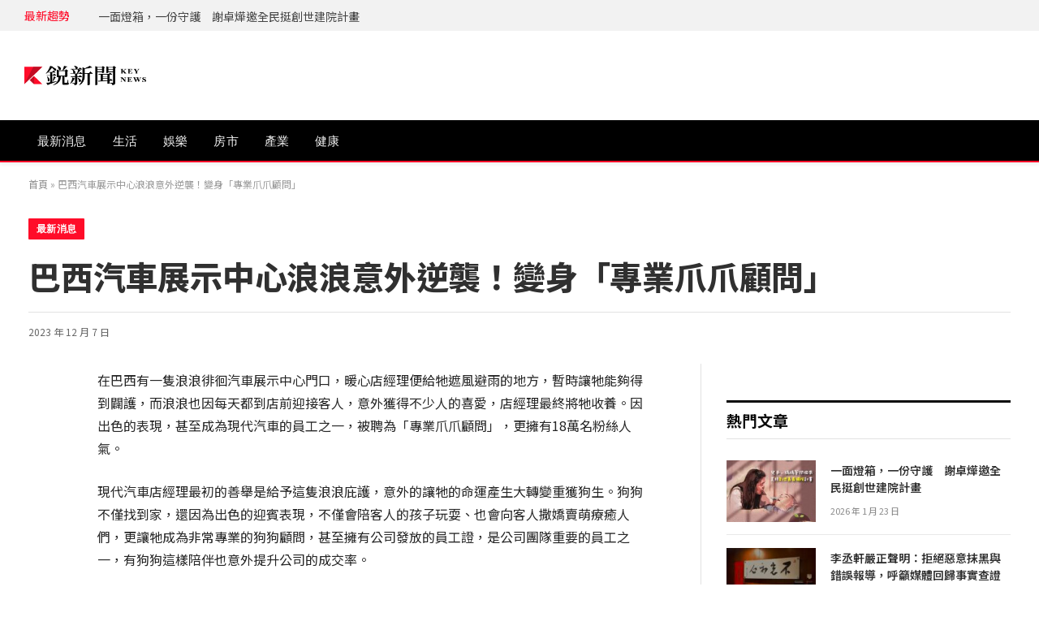

--- FILE ---
content_type: text/html; charset=UTF-8
request_url: https://keynews.me/news/hyundai231207/
body_size: 13858
content:

<!DOCTYPE html>
<html lang="zh-TW" class="s-light site-s-light">

<head>

	<meta charset="UTF-8" />
	<meta name="viewport" content="width=device-width, initial-scale=1" />
	<meta name='robots' content='index, follow, max-image-preview:large, max-snippet:-1, max-video-preview:-1' />

	<!-- This site is optimized with the Yoast SEO plugin v22.3 - https://yoast.com/wordpress/plugins/seo/ -->
	<title>巴西汽車展示中心浪浪意外逆襲！變身「專業爪爪顧問」 - 鋭新聞 KeyNews</title><link rel="preload" as="font" href="https://keynews.me/wp-content/themes/smart-mag/css/icons/fonts/ts-icons.woff2?v2.4" type="font/woff2" crossorigin="anonymous" />
	<meta name="description" content="在巴西有一隻浪浪徘徊汽車展示中心門口，暖心店經理便給牠遮風避雨的地方，暫時讓牠能夠得到闢護，而浪浪也因每天都到店前迎接客人，意外獲得不少人的喜愛，店經理最終將牠收養。因出色的表現，甚至成為現代汽車的員工之一，被聘為「專業爪爪顧問」，更擁有18萬名粉絲人氣。" />
	<link rel="canonical" href="https://keynews.me/news/hyundai231207/" />
	<meta property="og:locale" content="zh_TW" />
	<meta property="og:type" content="article" />
	<meta property="og:title" content="巴西汽車展示中心浪浪意外逆襲！變身「專業爪爪顧問」 - 鋭新聞 KeyNews" />
	<meta property="og:description" content="在巴西有一隻浪浪徘徊汽車展示中心門口，暖心店經理便給牠遮風避雨的地方，暫時讓牠能夠得到闢護，而浪浪也因每天都到店前迎接客人，意外獲得不少人的喜愛，店經理最終將牠收養。因出色的表現，甚至成為現代汽車的員工之一，被聘為「專業爪爪顧問」，更擁有18萬名粉絲人氣。" />
	<meta property="og:url" content="https://keynews.me/news/hyundai231207/" />
	<meta property="og:site_name" content="鋭新聞 KeyNews" />
	<meta property="article:published_time" content="2023-12-07T14:14:36+00:00" />
	<meta property="article:modified_time" content="2023-12-07T14:14:37+00:00" />
	<meta property="og:image" content="https://keynews.me/wp-content/uploads/2023/12/1207_工作區域-1.jpg" />
	<meta property="og:image:width" content="1754" />
	<meta property="og:image:height" content="1240" />
	<meta property="og:image:type" content="image/jpeg" />
	<meta name="author" content="Lyly.C" />
	<meta name="twitter:card" content="summary_large_image" />
	<meta name="twitter:label1" content="作者:" />
	<meta name="twitter:data1" content="Lyly.C" />
	<meta name="twitter:label2" content="預估閱讀時間" />
	<meta name="twitter:data2" content="1 分鐘" />
	<script type="application/ld+json" class="yoast-schema-graph">{"@context":"https://schema.org","@graph":[{"@type":"WebPage","@id":"https://keynews.me/news/hyundai231207/","url":"https://keynews.me/news/hyundai231207/","name":"巴西汽車展示中心浪浪意外逆襲！變身「專業爪爪顧問」 - 鋭新聞 KeyNews","isPartOf":{"@id":"https://keynews.me/#website"},"primaryImageOfPage":{"@id":"https://keynews.me/news/hyundai231207/#primaryimage"},"image":{"@id":"https://keynews.me/news/hyundai231207/#primaryimage"},"thumbnailUrl":"https://keynews.me/wp-content/uploads/2023/12/1207_工作區域-1.jpg","datePublished":"2023-12-07T14:14:36+00:00","dateModified":"2023-12-07T14:14:37+00:00","author":{"@id":"https://keynews.me/#/schema/person/39e908dd2645ec29f08a25ade528a9a1"},"description":"在巴西有一隻浪浪徘徊汽車展示中心門口，暖心店經理便給牠遮風避雨的地方，暫時讓牠能夠得到闢護，而浪浪也因每天都到店前迎接客人，意外獲得不少人的喜愛，店經理最終將牠收養。因出色的表現，甚至成為現代汽車的員工之一，被聘為「專業爪爪顧問」，更擁有18萬名粉絲人氣。","breadcrumb":{"@id":"https://keynews.me/news/hyundai231207/#breadcrumb"},"inLanguage":"zh-TW","potentialAction":[{"@type":"ReadAction","target":["https://keynews.me/news/hyundai231207/"]}]},{"@type":"ImageObject","inLanguage":"zh-TW","@id":"https://keynews.me/news/hyundai231207/#primaryimage","url":"https://keynews.me/wp-content/uploads/2023/12/1207_工作區域-1.jpg","contentUrl":"https://keynews.me/wp-content/uploads/2023/12/1207_工作區域-1.jpg","width":1754,"height":1240,"caption":"巴西汽車展示中心流浪狗得暖心店經理庇護，翻轉狗生並擁有18萬粉絲。（圖／翻攝ig @tucson_prime）"},{"@type":"BreadcrumbList","@id":"https://keynews.me/news/hyundai231207/#breadcrumb","itemListElement":[{"@type":"ListItem","position":1,"name":"首頁","item":"https://keynews.me/"},{"@type":"ListItem","position":2,"name":"巴西汽車展示中心浪浪意外逆襲！變身「專業爪爪顧問」"}]},{"@type":"WebSite","@id":"https://keynews.me/#website","url":"https://keynews.me/","name":"鋭新聞 KeyNews","description":"探索生活、產業、娛樂的最新趨勢，啓發你的每一天！","potentialAction":[{"@type":"SearchAction","target":{"@type":"EntryPoint","urlTemplate":"https://keynews.me/?s={search_term_string}"},"query-input":"required name=search_term_string"}],"inLanguage":"zh-TW"},{"@type":"Person","@id":"https://keynews.me/#/schema/person/39e908dd2645ec29f08a25ade528a9a1","name":"Lyly.C","image":{"@type":"ImageObject","inLanguage":"zh-TW","@id":"https://keynews.me/#/schema/person/image/","url":"https://secure.gravatar.com/avatar/80f5029c7cf0c7edfd96094777fb7011545ebc8c9b1ddbe7d369c02f70be3586?s=96&d=mm&r=g","contentUrl":"https://secure.gravatar.com/avatar/80f5029c7cf0c7edfd96094777fb7011545ebc8c9b1ddbe7d369c02f70be3586?s=96&d=mm&r=g","caption":"Lyly.C"},"url":"https://keynews.me/author/keynews/"}]}</script>
	<!-- / Yoast SEO plugin. -->


<link rel='dns-prefetch' href='//fonts.googleapis.com' />
<link rel="alternate" type="application/rss+xml" title="訂閱《鋭新聞 KeyNews》&raquo; 資訊提供" href="https://keynews.me/feed/" />
<link rel="alternate" title="oEmbed (JSON)" type="application/json+oembed" href="https://keynews.me/wp-json/oembed/1.0/embed?url=https%3A%2F%2Fkeynews.me%2Fnews%2Fhyundai231207%2F" />
<link rel="alternate" title="oEmbed (XML)" type="text/xml+oembed" href="https://keynews.me/wp-json/oembed/1.0/embed?url=https%3A%2F%2Fkeynews.me%2Fnews%2Fhyundai231207%2F&#038;format=xml" />
<style id='wp-img-auto-sizes-contain-inline-css' type='text/css'>
img:is([sizes=auto i],[sizes^="auto," i]){contain-intrinsic-size:3000px 1500px}
/*# sourceURL=wp-img-auto-sizes-contain-inline-css */
</style>
<link rel='stylesheet' id='wp-block-library-css' href='https://keynews.me/wp-includes/css/dist/block-library/style.min.css?ver=6.9' type='text/css' media='all' />
<style id='wp-block-paragraph-inline-css' type='text/css'>
.is-small-text{font-size:.875em}.is-regular-text{font-size:1em}.is-large-text{font-size:2.25em}.is-larger-text{font-size:3em}.has-drop-cap:not(:focus):first-letter{float:left;font-size:8.4em;font-style:normal;font-weight:100;line-height:.68;margin:.05em .1em 0 0;text-transform:uppercase}body.rtl .has-drop-cap:not(:focus):first-letter{float:none;margin-left:.1em}p.has-drop-cap.has-background{overflow:hidden}:root :where(p.has-background){padding:1.25em 2.375em}:where(p.has-text-color:not(.has-link-color)) a{color:inherit}p.has-text-align-left[style*="writing-mode:vertical-lr"],p.has-text-align-right[style*="writing-mode:vertical-rl"]{rotate:180deg}
/*# sourceURL=https://keynews.me/wp-includes/blocks/paragraph/style.min.css */
</style>
<style id='global-styles-inline-css' type='text/css'>
:root{--wp--preset--aspect-ratio--square: 1;--wp--preset--aspect-ratio--4-3: 4/3;--wp--preset--aspect-ratio--3-4: 3/4;--wp--preset--aspect-ratio--3-2: 3/2;--wp--preset--aspect-ratio--2-3: 2/3;--wp--preset--aspect-ratio--16-9: 16/9;--wp--preset--aspect-ratio--9-16: 9/16;--wp--preset--color--black: #000000;--wp--preset--color--cyan-bluish-gray: #abb8c3;--wp--preset--color--white: #ffffff;--wp--preset--color--pale-pink: #f78da7;--wp--preset--color--vivid-red: #cf2e2e;--wp--preset--color--luminous-vivid-orange: #ff6900;--wp--preset--color--luminous-vivid-amber: #fcb900;--wp--preset--color--light-green-cyan: #7bdcb5;--wp--preset--color--vivid-green-cyan: #00d084;--wp--preset--color--pale-cyan-blue: #8ed1fc;--wp--preset--color--vivid-cyan-blue: #0693e3;--wp--preset--color--vivid-purple: #9b51e0;--wp--preset--gradient--vivid-cyan-blue-to-vivid-purple: linear-gradient(135deg,rgb(6,147,227) 0%,rgb(155,81,224) 100%);--wp--preset--gradient--light-green-cyan-to-vivid-green-cyan: linear-gradient(135deg,rgb(122,220,180) 0%,rgb(0,208,130) 100%);--wp--preset--gradient--luminous-vivid-amber-to-luminous-vivid-orange: linear-gradient(135deg,rgb(252,185,0) 0%,rgb(255,105,0) 100%);--wp--preset--gradient--luminous-vivid-orange-to-vivid-red: linear-gradient(135deg,rgb(255,105,0) 0%,rgb(207,46,46) 100%);--wp--preset--gradient--very-light-gray-to-cyan-bluish-gray: linear-gradient(135deg,rgb(238,238,238) 0%,rgb(169,184,195) 100%);--wp--preset--gradient--cool-to-warm-spectrum: linear-gradient(135deg,rgb(74,234,220) 0%,rgb(151,120,209) 20%,rgb(207,42,186) 40%,rgb(238,44,130) 60%,rgb(251,105,98) 80%,rgb(254,248,76) 100%);--wp--preset--gradient--blush-light-purple: linear-gradient(135deg,rgb(255,206,236) 0%,rgb(152,150,240) 100%);--wp--preset--gradient--blush-bordeaux: linear-gradient(135deg,rgb(254,205,165) 0%,rgb(254,45,45) 50%,rgb(107,0,62) 100%);--wp--preset--gradient--luminous-dusk: linear-gradient(135deg,rgb(255,203,112) 0%,rgb(199,81,192) 50%,rgb(65,88,208) 100%);--wp--preset--gradient--pale-ocean: linear-gradient(135deg,rgb(255,245,203) 0%,rgb(182,227,212) 50%,rgb(51,167,181) 100%);--wp--preset--gradient--electric-grass: linear-gradient(135deg,rgb(202,248,128) 0%,rgb(113,206,126) 100%);--wp--preset--gradient--midnight: linear-gradient(135deg,rgb(2,3,129) 0%,rgb(40,116,252) 100%);--wp--preset--font-size--small: 13px;--wp--preset--font-size--medium: 20px;--wp--preset--font-size--large: 36px;--wp--preset--font-size--x-large: 42px;--wp--preset--spacing--20: 0.44rem;--wp--preset--spacing--30: 0.67rem;--wp--preset--spacing--40: 1rem;--wp--preset--spacing--50: 1.5rem;--wp--preset--spacing--60: 2.25rem;--wp--preset--spacing--70: 3.38rem;--wp--preset--spacing--80: 5.06rem;--wp--preset--shadow--natural: 6px 6px 9px rgba(0, 0, 0, 0.2);--wp--preset--shadow--deep: 12px 12px 50px rgba(0, 0, 0, 0.4);--wp--preset--shadow--sharp: 6px 6px 0px rgba(0, 0, 0, 0.2);--wp--preset--shadow--outlined: 6px 6px 0px -3px rgb(255, 255, 255), 6px 6px rgb(0, 0, 0);--wp--preset--shadow--crisp: 6px 6px 0px rgb(0, 0, 0);}:where(.is-layout-flex){gap: 0.5em;}:where(.is-layout-grid){gap: 0.5em;}body .is-layout-flex{display: flex;}.is-layout-flex{flex-wrap: wrap;align-items: center;}.is-layout-flex > :is(*, div){margin: 0;}body .is-layout-grid{display: grid;}.is-layout-grid > :is(*, div){margin: 0;}:where(.wp-block-columns.is-layout-flex){gap: 2em;}:where(.wp-block-columns.is-layout-grid){gap: 2em;}:where(.wp-block-post-template.is-layout-flex){gap: 1.25em;}:where(.wp-block-post-template.is-layout-grid){gap: 1.25em;}.has-black-color{color: var(--wp--preset--color--black) !important;}.has-cyan-bluish-gray-color{color: var(--wp--preset--color--cyan-bluish-gray) !important;}.has-white-color{color: var(--wp--preset--color--white) !important;}.has-pale-pink-color{color: var(--wp--preset--color--pale-pink) !important;}.has-vivid-red-color{color: var(--wp--preset--color--vivid-red) !important;}.has-luminous-vivid-orange-color{color: var(--wp--preset--color--luminous-vivid-orange) !important;}.has-luminous-vivid-amber-color{color: var(--wp--preset--color--luminous-vivid-amber) !important;}.has-light-green-cyan-color{color: var(--wp--preset--color--light-green-cyan) !important;}.has-vivid-green-cyan-color{color: var(--wp--preset--color--vivid-green-cyan) !important;}.has-pale-cyan-blue-color{color: var(--wp--preset--color--pale-cyan-blue) !important;}.has-vivid-cyan-blue-color{color: var(--wp--preset--color--vivid-cyan-blue) !important;}.has-vivid-purple-color{color: var(--wp--preset--color--vivid-purple) !important;}.has-black-background-color{background-color: var(--wp--preset--color--black) !important;}.has-cyan-bluish-gray-background-color{background-color: var(--wp--preset--color--cyan-bluish-gray) !important;}.has-white-background-color{background-color: var(--wp--preset--color--white) !important;}.has-pale-pink-background-color{background-color: var(--wp--preset--color--pale-pink) !important;}.has-vivid-red-background-color{background-color: var(--wp--preset--color--vivid-red) !important;}.has-luminous-vivid-orange-background-color{background-color: var(--wp--preset--color--luminous-vivid-orange) !important;}.has-luminous-vivid-amber-background-color{background-color: var(--wp--preset--color--luminous-vivid-amber) !important;}.has-light-green-cyan-background-color{background-color: var(--wp--preset--color--light-green-cyan) !important;}.has-vivid-green-cyan-background-color{background-color: var(--wp--preset--color--vivid-green-cyan) !important;}.has-pale-cyan-blue-background-color{background-color: var(--wp--preset--color--pale-cyan-blue) !important;}.has-vivid-cyan-blue-background-color{background-color: var(--wp--preset--color--vivid-cyan-blue) !important;}.has-vivid-purple-background-color{background-color: var(--wp--preset--color--vivid-purple) !important;}.has-black-border-color{border-color: var(--wp--preset--color--black) !important;}.has-cyan-bluish-gray-border-color{border-color: var(--wp--preset--color--cyan-bluish-gray) !important;}.has-white-border-color{border-color: var(--wp--preset--color--white) !important;}.has-pale-pink-border-color{border-color: var(--wp--preset--color--pale-pink) !important;}.has-vivid-red-border-color{border-color: var(--wp--preset--color--vivid-red) !important;}.has-luminous-vivid-orange-border-color{border-color: var(--wp--preset--color--luminous-vivid-orange) !important;}.has-luminous-vivid-amber-border-color{border-color: var(--wp--preset--color--luminous-vivid-amber) !important;}.has-light-green-cyan-border-color{border-color: var(--wp--preset--color--light-green-cyan) !important;}.has-vivid-green-cyan-border-color{border-color: var(--wp--preset--color--vivid-green-cyan) !important;}.has-pale-cyan-blue-border-color{border-color: var(--wp--preset--color--pale-cyan-blue) !important;}.has-vivid-cyan-blue-border-color{border-color: var(--wp--preset--color--vivid-cyan-blue) !important;}.has-vivid-purple-border-color{border-color: var(--wp--preset--color--vivid-purple) !important;}.has-vivid-cyan-blue-to-vivid-purple-gradient-background{background: var(--wp--preset--gradient--vivid-cyan-blue-to-vivid-purple) !important;}.has-light-green-cyan-to-vivid-green-cyan-gradient-background{background: var(--wp--preset--gradient--light-green-cyan-to-vivid-green-cyan) !important;}.has-luminous-vivid-amber-to-luminous-vivid-orange-gradient-background{background: var(--wp--preset--gradient--luminous-vivid-amber-to-luminous-vivid-orange) !important;}.has-luminous-vivid-orange-to-vivid-red-gradient-background{background: var(--wp--preset--gradient--luminous-vivid-orange-to-vivid-red) !important;}.has-very-light-gray-to-cyan-bluish-gray-gradient-background{background: var(--wp--preset--gradient--very-light-gray-to-cyan-bluish-gray) !important;}.has-cool-to-warm-spectrum-gradient-background{background: var(--wp--preset--gradient--cool-to-warm-spectrum) !important;}.has-blush-light-purple-gradient-background{background: var(--wp--preset--gradient--blush-light-purple) !important;}.has-blush-bordeaux-gradient-background{background: var(--wp--preset--gradient--blush-bordeaux) !important;}.has-luminous-dusk-gradient-background{background: var(--wp--preset--gradient--luminous-dusk) !important;}.has-pale-ocean-gradient-background{background: var(--wp--preset--gradient--pale-ocean) !important;}.has-electric-grass-gradient-background{background: var(--wp--preset--gradient--electric-grass) !important;}.has-midnight-gradient-background{background: var(--wp--preset--gradient--midnight) !important;}.has-small-font-size{font-size: var(--wp--preset--font-size--small) !important;}.has-medium-font-size{font-size: var(--wp--preset--font-size--medium) !important;}.has-large-font-size{font-size: var(--wp--preset--font-size--large) !important;}.has-x-large-font-size{font-size: var(--wp--preset--font-size--x-large) !important;}
/*# sourceURL=global-styles-inline-css */
</style>

<style id='classic-theme-styles-inline-css' type='text/css'>
/*! This file is auto-generated */
.wp-block-button__link{color:#fff;background-color:#32373c;border-radius:9999px;box-shadow:none;text-decoration:none;padding:calc(.667em + 2px) calc(1.333em + 2px);font-size:1.125em}.wp-block-file__button{background:#32373c;color:#fff;text-decoration:none}
/*# sourceURL=/wp-includes/css/classic-themes.min.css */
</style>
<link rel='stylesheet' id='smartmag-core-css' href='https://keynews.me/wp-content/themes/smart-mag/style.css?ver=9.3.0' type='text/css' media='all' />
<style id='smartmag-core-inline-css' type='text/css'>
:root { --c-main: #ff0c29;
--c-main-rgb: 255,12,41;
--c-headings: #303030;
--title-font: "Merriweather", system-ui, -apple-system, "Segoe UI", Arial, sans-serif;
--title-size-m: 18px;
--title-fw-bold: 600;
--main-width: 1240px;
--c-excerpts: #191919;
--excerpt-size: 14px; }
.s-dark, .site-s-dark .s-light { --c-headings: #ededed; }
.post-title:not(._) { line-height: 1.5; }
.smart-head-main { --c-shadow: rgba(10,10,10,0.06); }
.smart-head-main .smart-head-top { --head-h: 38px; background-color: #f2f2f2; }
.s-dark .smart-head-main .smart-head-top,
.smart-head-main .s-dark.smart-head-top { background-color: #595959; }
.smart-head-main .smart-head-mid { --head-h: 110px; }
.smart-head-main .smart-head-bot { --head-h: 52px; border-bottom-width: 2px; border-bottom-color: var(--c-main); }
.navigation-main .menu > li > a { font-size: 15px; font-weight: 500; letter-spacing: .011em; }
.navigation-main { --nav-items-space: 16px; }
.s-dark .navigation-main { --c-nav-hov: #ffffff; }
.s-dark .navigation { --c-nav-hov-bg: rgba(255,255,255,0.1); }
.smart-head-main .spc-social { --spc-social-fs: 15px; }
.smart-head-main .offcanvas-toggle { transform: scale(.65); }
.upper-footer > .wrap { padding-top: 70px; }
.post-meta .meta-item, .post-meta .text-in { font-size: 11px; text-transform: initial; }
.post-meta .text-in, .post-meta .post-cat > a { font-size: 10px; }
.post-meta .post-cat > a { font-weight: 600; }
.post-meta .post-author > a { font-weight: 600; text-transform: uppercase; letter-spacing: 0.05em; }
.post-meta .post-cat > a { color: #0a0a0a; }
.s-dark .post-meta .post-cat > a { color: #d6d6d6; }
.l-post .excerpt { font-family: "Merriweather", system-ui, -apple-system, "Segoe UI", Arial, sans-serif; }
.s-dark .post-title a { --c-a-hover: #cecece; }
.block-head-c .heading { letter-spacing: 0.02em; }
.block-head-e2 .heading { font-weight: 600; color: var(--c-main); }
.block-head-f { --c-line: #0a0a0a; }
.s-dark .block-head-f { --c-line: #636363; }
.block-head-f .heading { color: #0a0a0a; }
.s-dark .block-head-f .heading { color: #ededed; }
.post-meta-single .meta-item, .post-meta-single .text-in { font-size: 12px; }
.the-post-header .post-meta .post-title { line-height: 1.4; }
.entry-content { font-family: "Merriweather", system-ui, -apple-system, "Segoe UI", Arial, sans-serif; font-size: 16px; font-weight: normal; line-height: 1.8; }
.site-s-light .entry-content { color: #262626; }
.s-dark .entry-content { color: #f2f2f2; }
.a-wrap-1 { background-color: #141414; }
@media (min-width: 1200px) { .loop-list .post-title { font-size: 22px; }
.s-head-large .post-title { font-size: 40px; } }
@media (min-width: 940px) and (max-width: 1200px) { .navigation-main .menu > li > a { font-size: calc(10px + (15px - 10px) * .7); } }


/*# sourceURL=smartmag-core-inline-css */
</style>
<link rel='stylesheet' id='smartmag-fonts-css' href='https://fonts.googleapis.com/css?family=Public+Sans%3A400%2C400i%2C500%2C600%2C700' type='text/css' media='all' />
<link rel='stylesheet' id='smartmag-magnific-popup-css' href='https://keynews.me/wp-content/themes/smart-mag/css/lightbox.css?ver=9.3.0' type='text/css' media='all' />
<link rel='stylesheet' id='smartmag-icons-css' href='https://keynews.me/wp-content/themes/smart-mag/css/icons/icons.css?ver=9.3.0' type='text/css' media='all' />
<link rel='stylesheet' id='smartmag-gfonts-custom-css' href='https://fonts.googleapis.com/css?family=Merriweather%3A400%2C500%2C600%2C700%2Cnormal' type='text/css' media='all' />
<script type="text/javascript" src="https://keynews.me/wp-includes/js/jquery/jquery.min.js?ver=3.7.1" id="jquery-core-js"></script>
<script type="text/javascript" src="https://keynews.me/wp-includes/js/jquery/jquery-migrate.min.js?ver=3.4.1" id="jquery-migrate-js"></script>
<link rel="https://api.w.org/" href="https://keynews.me/wp-json/" /><link rel="alternate" title="JSON" type="application/json" href="https://keynews.me/wp-json/wp/v2/posts/4047" /><link rel="EditURI" type="application/rsd+xml" title="RSD" href="https://keynews.me/xmlrpc.php?rsd" />
<meta name="generator" content="WordPress 6.9" />
<link rel='shortlink' href='https://keynews.me/?p=4047' />

		<script>
		var BunyadSchemeKey = 'bunyad-scheme';
		(() => {
			const d = document.documentElement;
			const c = d.classList;
			var scheme = localStorage.getItem(BunyadSchemeKey);
			
			if (scheme) {
				d.dataset.origClass = c;
				scheme === 'dark' ? c.remove('s-light', 'site-s-light') : c.remove('s-dark', 'site-s-dark');
				c.add('site-s-' + scheme, 's-' + scheme);
			}
		})();
		</script>
		<meta name="generator" content="Elementor 3.20.2; features: e_optimized_assets_loading, e_optimized_css_loading, additional_custom_breakpoints, block_editor_assets_optimize, e_image_loading_optimization; settings: css_print_method-external, google_font-enabled, font_display-swap">
<link rel="icon" href="https://keynews.me/wp-content/uploads/2023/10/cropped-k_logo_w_512-32x32.png" sizes="32x32" />
<link rel="icon" href="https://keynews.me/wp-content/uploads/2023/10/cropped-k_logo_w_512-192x192.png" sizes="192x192" />
<link rel="apple-touch-icon" href="https://keynews.me/wp-content/uploads/2023/10/cropped-k_logo_w_512-180x180.png" />
<meta name="msapplication-TileImage" content="https://keynews.me/wp-content/uploads/2023/10/cropped-k_logo_w_512-270x270.png" />
		<style type="text/css" id="wp-custom-css">
			@import url(//fonts.googleapis.com/earlyaccess/notosanstc.css);
body, html, body, div, span, object, iframe, h1, h2, h3, h4, h5, h6, p{
  font-family: PingFang TC,"Noto Sans TC", "微軟正黑體", sans-serif!important;
}
:root {
    --title-font: PingFang TC,"Noto Sans TC", "微軟正黑體", sans-serif!important;
}
.smart-head .logo-image{
	    width: 150px;
}
.off-canvas .logo-image {
	    width: 150px;
}
.widget-about .image-logo img{
	width:150px;
}

/*文章分享按鈕*/
.has-share-float-in .post-share-float {
    padding-bottom: 30px;
}
/*作者框*/
.the-post .author-info .avatar{
	width:70px;
}
.the-post .author-info {
  display: flex;
  align-items: center;
}

.the-post .avatar {
  border-radius: 50%; /* Optional: Make the image round */
}

.b-s-arrow .common-slider .slick-arrow {
    border-color: #fff0;
}
.b-s-arrow .common-slider .slick-arrow:hover {
    background: #fff0;
    color: #fff;
    border-color: #fff0;
}

.none-date .post-meta .meta-item, .post-meta .text-in{
	display:none;
}		</style>
		

</head>

<body class="wp-singular post-template-default single single-post postid-4047 single-format-standard wp-theme-smart-mag right-sidebar post-layout-large-b post-cat-1 has-lb has-lb-sm has-sb-sep layout-normal elementor-default elementor-kit-8">



<div class="main-wrap">

	
<div class="off-canvas-backdrop"></div>
<div class="mobile-menu-container off-canvas hide-widgets-sm" id="off-canvas">

	<div class="off-canvas-head">
		<a href="#" class="close"><i class="tsi tsi-times"></i></a>

		<div class="ts-logo">
			<img class="logo-mobile logo-image logo-image-dark" src="https://keynews.me/wp-content/uploads/2023/10/k_logo_l@512x.png" width="256" height="43" alt="鋭新聞 KeyNews"/><img class="logo-mobile logo-image" src="https://keynews.me/wp-content/uploads/2023/10/k_logo_w@512x.png" width="256" height="43" alt="鋭新聞 KeyNews"/>		</div>
	</div>

	<div class="off-canvas-content">

					<ul class="mobile-menu"></ul>
		
					<div class="off-canvas-widgets">
				
		<div id="smartmag-block-posts-small-3" class="widget ts-block-widget smartmag-widget-posts-small">		
		<div class="block">
					<section class="block-wrap block-posts-small block-sc mb-none" data-id="1">

			<div class="widget-title block-head block-head-ac block-head-b"><h5 class="heading">What's Hot</h5></div>	
			<div class="block-content">
				
	<div class="loop loop-small loop-small-a loop-sep loop-small-sep grid grid-1 md:grid-1 sm:grid-1 xs:grid-1">

					
<article class="l-post small-post small-a-post m-pos-left">

	
			<div class="media">

		
			<a href="https://keynews.me/life/%e4%b8%80%e9%9d%a2%e7%87%88%e7%ae%b1%ef%bc%8c%e4%b8%80%e4%bb%bd%e5%ae%88%e8%ad%b7%e3%80%80%e8%ac%9d%e5%8d%93%e7%87%81%e9%82%80%e5%85%a8%e6%b0%91%e6%8c%ba%e5%89%b5%e4%b8%96%e5%bb%ba%e9%99%a2%e8%a8%88/" class="image-link media-ratio ar-bunyad-thumb" title="一面燈箱，一份守護　謝卓燁邀全民挺創世建院計畫"><span data-bgsrc="https://keynews.me/wp-content/uploads/2026/01/cover-1-300x300.jpg" class="img bg-cover wp-post-image attachment-medium size-medium lazyload" data-bgset="https://keynews.me/wp-content/uploads/2026/01/cover-1-300x300.jpg 300w, https://keynews.me/wp-content/uploads/2026/01/cover-1-150x150.jpg 150w, https://keynews.me/wp-content/uploads/2026/01/cover-1-450x450.jpg 450w, https://keynews.me/wp-content/uploads/2026/01/cover-1.jpg 600w" data-sizes="(max-width: 114px) 100vw, 114px"></span></a>			
			
			
			
		
		</div>
	

	
		<div class="content">

			<div class="post-meta post-meta-a post-meta-left has-below"><h4 class="is-title post-title"><a href="https://keynews.me/life/%e4%b8%80%e9%9d%a2%e7%87%88%e7%ae%b1%ef%bc%8c%e4%b8%80%e4%bb%bd%e5%ae%88%e8%ad%b7%e3%80%80%e8%ac%9d%e5%8d%93%e7%87%81%e9%82%80%e5%85%a8%e6%b0%91%e6%8c%ba%e5%89%b5%e4%b8%96%e5%bb%ba%e9%99%a2%e8%a8%88/">一面燈箱，一份守護　謝卓燁邀全民挺創世建院計畫</a></h4><div class="post-meta-items meta-below"><span class="meta-item date"><span class="date-link"><time class="post-date" datetime="2026-01-23T17:10:08+08:00">2026 年 1 月 23 日</time></span></span></div></div>			
			
			
		</div>

	
</article>	
					
<article class="l-post small-post small-a-post m-pos-left">

	
			<div class="media">

		
			<a href="https://keynews.me/news/%e6%9d%8e%e4%b8%9e%e8%bb%92%e5%9a%b4%e6%ad%a3%e8%81%b2%e6%98%8e%ef%bc%9a%e6%8b%92%e7%b5%95%e6%83%a1%e6%84%8f%e6%8a%b9%e9%bb%91%e8%88%87%e9%8c%af%e8%aa%a4%e5%a0%b1%e5%b0%8e%ef%bc%8c%e5%91%bc%e7%b1%b2/" class="image-link media-ratio ar-bunyad-thumb" title="李丞軒嚴正聲明：拒絕惡意抹黑與錯誤報導，呼籲媒體回歸事實查證"><span data-bgsrc="https://keynews.me/wp-content/uploads/2026/01/cover-300x188.jpg" class="img bg-cover wp-post-image attachment-medium size-medium lazyload" data-bgset="https://keynews.me/wp-content/uploads/2026/01/cover-300x188.jpg 300w, https://keynews.me/wp-content/uploads/2026/01/cover-1024x641.jpg 1024w, https://keynews.me/wp-content/uploads/2026/01/cover-768x481.jpg 768w, https://keynews.me/wp-content/uploads/2026/01/cover-1536x962.jpg 1536w, https://keynews.me/wp-content/uploads/2026/01/cover-150x94.jpg 150w, https://keynews.me/wp-content/uploads/2026/01/cover-450x282.jpg 450w, https://keynews.me/wp-content/uploads/2026/01/cover-1200x751.jpg 1200w, https://keynews.me/wp-content/uploads/2026/01/cover.jpg 1607w" data-sizes="(max-width: 114px) 100vw, 114px"></span></a>			
			
			
			
		
		</div>
	

	
		<div class="content">

			<div class="post-meta post-meta-a post-meta-left has-below"><h4 class="is-title post-title"><a href="https://keynews.me/news/%e6%9d%8e%e4%b8%9e%e8%bb%92%e5%9a%b4%e6%ad%a3%e8%81%b2%e6%98%8e%ef%bc%9a%e6%8b%92%e7%b5%95%e6%83%a1%e6%84%8f%e6%8a%b9%e9%bb%91%e8%88%87%e9%8c%af%e8%aa%a4%e5%a0%b1%e5%b0%8e%ef%bc%8c%e5%91%bc%e7%b1%b2/">李丞軒嚴正聲明：拒絕惡意抹黑與錯誤報導，呼籲媒體回歸事實查證</a></h4><div class="post-meta-items meta-below"><span class="meta-item date"><span class="date-link"><time class="post-date" datetime="2026-01-23T15:12:21+08:00">2026 年 1 月 23 日</time></span></span></div></div>			
			
			
		</div>

	
</article>	
					
<article class="l-post small-post small-a-post m-pos-left">

	
			<div class="media">

		
			<a href="https://keynews.me/industries/%e8%ac%9d%e5%8d%93%e7%87%81%ef%bc%9a%e6%95%99%e8%82%b2%e6%98%af%e6%94%b9%e8%ae%8a%e8%b5%b7%e9%bb%9e%e3%80%80%e7%94%a8%e8%b3%87%e6%ba%90%e5%b9%ab%e5%8a%a9%e5%ad%a9%e5%ad%90%e7%9c%8b%e8%a6%8b%e8%87%aa/" class="image-link media-ratio ar-bunyad-thumb" title="謝卓燁：教育是改變起點　用資源幫助孩子看見自己的力量"><span data-bgsrc="https://keynews.me/wp-content/uploads/2026/01/1769152125-300x200.jpg" class="img bg-cover wp-post-image attachment-medium size-medium lazyload" data-bgset="https://keynews.me/wp-content/uploads/2026/01/1769152125-300x200.jpg 300w, https://keynews.me/wp-content/uploads/2026/01/1769152125-150x100.jpg 150w, https://keynews.me/wp-content/uploads/2026/01/1769152125-450x300.jpg 450w, https://keynews.me/wp-content/uploads/2026/01/1769152125.jpg 640w" data-sizes="(max-width: 114px) 100vw, 114px"></span></a>			
			
			
			
		
		</div>
	

	
		<div class="content">

			<div class="post-meta post-meta-a post-meta-left has-below"><h4 class="is-title post-title"><a href="https://keynews.me/industries/%e8%ac%9d%e5%8d%93%e7%87%81%ef%bc%9a%e6%95%99%e8%82%b2%e6%98%af%e6%94%b9%e8%ae%8a%e8%b5%b7%e9%bb%9e%e3%80%80%e7%94%a8%e8%b3%87%e6%ba%90%e5%b9%ab%e5%8a%a9%e5%ad%a9%e5%ad%90%e7%9c%8b%e8%a6%8b%e8%87%aa/">謝卓燁：教育是改變起點　用資源幫助孩子看見自己的力量</a></h4><div class="post-meta-items meta-below"><span class="meta-item date"><span class="date-link"><time class="post-date" datetime="2026-01-23T15:08:43+08:00">2026 年 1 月 23 日</time></span></span></div></div>			
			
			
		</div>

	
</article>	
		
	</div>

					</div>

		</section>
				</div>

		</div>			</div>
		
		
	</div>

</div>
<div class="smart-head smart-head-a smart-head-main" id="smart-head" data-sticky="bot" data-sticky-type="fixed" data-sticky-full>
	
	<div class="smart-head-row smart-head-top is-light smart-head-row-full">

		<div class="inner wrap">

							
				<div class="items items-left ">
				
<div class="trending-ticker" data-delay="8">
	<span class="heading">最新趨勢</span>

	<ul>
				
			<li><a href="https://keynews.me/life/%e4%b8%80%e9%9d%a2%e7%87%88%e7%ae%b1%ef%bc%8c%e4%b8%80%e4%bb%bd%e5%ae%88%e8%ad%b7%e3%80%80%e8%ac%9d%e5%8d%93%e7%87%81%e9%82%80%e5%85%a8%e6%b0%91%e6%8c%ba%e5%89%b5%e4%b8%96%e5%bb%ba%e9%99%a2%e8%a8%88/" class="post-link">一面燈箱，一份守護　謝卓燁邀全民挺創世建院計畫</a></li>
		
				
			<li><a href="https://keynews.me/news/%e6%9d%8e%e4%b8%9e%e8%bb%92%e5%9a%b4%e6%ad%a3%e8%81%b2%e6%98%8e%ef%bc%9a%e6%8b%92%e7%b5%95%e6%83%a1%e6%84%8f%e6%8a%b9%e9%bb%91%e8%88%87%e9%8c%af%e8%aa%a4%e5%a0%b1%e5%b0%8e%ef%bc%8c%e5%91%bc%e7%b1%b2/" class="post-link">李丞軒嚴正聲明：拒絕惡意抹黑與錯誤報導，呼籲媒體回歸事實查證</a></li>
		
				
			<li><a href="https://keynews.me/industries/%e8%ac%9d%e5%8d%93%e7%87%81%ef%bc%9a%e6%95%99%e8%82%b2%e6%98%af%e6%94%b9%e8%ae%8a%e8%b5%b7%e9%bb%9e%e3%80%80%e7%94%a8%e8%b3%87%e6%ba%90%e5%b9%ab%e5%8a%a9%e5%ad%a9%e5%ad%90%e7%9c%8b%e8%a6%8b%e8%87%aa/" class="post-link">謝卓燁：教育是改變起點　用資源幫助孩子看見自己的力量</a></li>
		
				
			<li><a href="https://keynews.me/life/cashback1209/" class="post-link">電子支付三強跨界合作！「CashBack返多多」全新返利平台上線</a></li>
		
				
			<li><a href="https://keynews.me/industries/tech251122/" class="post-link">王睿億總監以科技為善　「芯動未來・領航共善」打造教育與公益新力量</a></li>
		
				
			<li><a href="https://keynews.me/life/lifenews1107/" class="post-link">「是包也是禮」楽澗以創意包裝設計美學開啟茶伴手禮永續新定義</a></li>
		
				
			<li><a href="https://keynews.me/industries/ai3d-adnews/" class="post-link">AI+3D 引爆戶外廣告新革命 李丞軒博士：智慧排程 × 沉浸互動 × 永續驅動，引領 2026 行銷新局</a></li>
		
				
			<li><a href="https://keynews.me/industries/%e6%9d%8e%e4%b8%9e%e8%bb%92%e8%b4%8a%e5%8a%a930%e4%bd%8d%e5%8f%b0%e6%9d%b1%e6%95%99%e8%82%b2%e4%ba%ba%e5%93%a1%e5%8d%a1%e5%85%a7%e5%9f%ba%e8%a8%93%e7%b7%b4-%e8%aa%8d%e5%90%8c%e6%95%99%e8%82%b2-2/" class="post-link">李丞軒贊助30位台東教育人員卡內基訓練 認同教育價值 傾力支持人才培力</a></li>
		
				
			</ul>
</div>
				</div>

							
				<div class="items items-center empty">
								</div>

							
				<div class="items items-right empty">
								</div>

						
		</div>
	</div>

	
	<div class="smart-head-row smart-head-mid is-light smart-head-row-full">

		<div class="inner wrap">

							
				<div class="items items-left ">
					<a href="https://keynews.me/" title="鋭新聞 KeyNews" rel="home" class="logo-link ts-logo logo-is-image">
		<span>
			
				
					<img src="https://keynews.me/wp-content/uploads/2023/10/k_logo_l@512x.png" class="logo-image logo-image-dark" alt="鋭新聞 KeyNews" width="512" height="85"/><img loading="lazy" src="https://keynews.me/wp-content/uploads/2023/10/k_logo_w@512x.png" class="logo-image" alt="鋭新聞 KeyNews" width="512" height="85"/>
									 
					</span>
	</a>				</div>

							
				<div class="items items-center empty">
								</div>

							
				<div class="items items-right ">
				
<div class="h-text h-text">
	</div>				</div>

						
		</div>
	</div>

	
	<div class="smart-head-row smart-head-bot s-dark smart-head-row-full">

		<div class="inner wrap">

							
				<div class="items items-left ">
					<div class="nav-wrap">
		<nav class="navigation navigation-main nav-hov-a">
			<ul id="menu-main-menu" class="menu"><li id="menu-item-3590" class="menu-item menu-item-type-taxonomy menu-item-object-category current-post-ancestor current-menu-parent current-post-parent menu-cat-1 menu-item-3590"><a href="https://keynews.me/category/news/">最新消息</a></li>
<li id="menu-item-3591" class="menu-item menu-item-type-taxonomy menu-item-object-category menu-cat-18 menu-item-3591"><a href="https://keynews.me/category/life/">生活</a></li>
<li id="menu-item-3592" class="menu-item menu-item-type-taxonomy menu-item-object-category menu-cat-20 menu-item-3592"><a href="https://keynews.me/category/entertainment/">娛樂</a></li>
<li id="menu-item-3593" class="menu-item menu-item-type-taxonomy menu-item-object-category menu-cat-21 menu-item-3593"><a href="https://keynews.me/category/housing-market/">房市</a></li>
<li id="menu-item-3594" class="menu-item menu-item-type-taxonomy menu-item-object-category menu-cat-19 menu-item-3594"><a href="https://keynews.me/category/industries/">產業</a></li>
<li id="menu-item-3737" class="menu-item menu-item-type-taxonomy menu-item-object-category menu-cat-22 menu-item-3737"><a href="https://keynews.me/category/healthy/">健康</a></li>
</ul>		</nav>
	</div>
				</div>

							
				<div class="items items-center empty">
								</div>

							
				<div class="items items-right empty">
								</div>

						
		</div>
	</div>

	</div>
<div class="smart-head smart-head-a smart-head-mobile" id="smart-head-mobile" data-sticky="mid" data-sticky-type="smart" data-sticky-full>
	
	<div class="smart-head-row smart-head-mid smart-head-row-3 is-light smart-head-row-full">

		<div class="inner wrap">

							
				<div class="items items-left ">
				
<button class="offcanvas-toggle has-icon" type="button" aria-label="Menu">
	<span class="hamburger-icon hamburger-icon-a">
		<span class="inner"></span>
	</span>
</button>				</div>

							
				<div class="items items-center ">
					<a href="https://keynews.me/" title="鋭新聞 KeyNews" rel="home" class="logo-link ts-logo logo-is-image">
		<span>
			
									<img class="logo-mobile logo-image logo-image-dark" src="https://keynews.me/wp-content/uploads/2023/10/k_logo_l@512x.png" width="256" height="43" alt="鋭新聞 KeyNews"/><img class="logo-mobile logo-image" src="https://keynews.me/wp-content/uploads/2023/10/k_logo_w@512x.png" width="256" height="43" alt="鋭新聞 KeyNews"/>									 
					</span>
	</a>				</div>

							
				<div class="items items-right empty">
								</div>

						
		</div>
	</div>

	</div>
<nav class="breadcrumbs is-full-width breadcrumbs-a" id="breadcrumb"><div class="inner ts-contain "><span><span><a href="https://keynews.me/">首頁</a></span> » <span class="breadcrumb_last" aria-current="page">巴西汽車展示中心浪浪意外逆襲！變身「專業爪爪顧問」</span></span></div></nav>
<div class="main ts-contain cf right-sidebar">
	
		
	<div class="s-head-large s-head-has-sep the-post-header s-head-modern s-head-large-b has-share-meta-right">
	<div class="post-meta post-meta-a post-meta-left post-meta-single has-below"><div class="post-meta-items meta-above"><span class="meta-item cat-labels">
						
						<a href="https://keynews.me/category/news/" class="category term-color-1" rel="category">最新消息</a>
					</span>
					</div><h1 class="is-title post-title">巴西汽車展示中心浪浪意外逆襲！變身「專業爪爪顧問」</h1><div class="post-meta-items meta-below"><span class="meta-item date"><time class="post-date" datetime="2023-12-07T22:14:36+08:00">2023 年 12 月 7 日</time></span></div></div>	
	
</div>
<div class="ts-row">
	<div class="col-8 main-content s-post-contain">

		
					<div class="single-featured"></div>
		
		<div class="the-post s-post-large-b s-post-large">

			<article id="post-4047" class="post-4047 post type-post status-publish format-standard has-post-thumbnail category-news">
				
<div class="post-content-wrap has-share-float">
						<div class="post-share-float share-float-e is-hidden spc-social-colors spc-social-colored">
	<div class="inner">
					<span class="share-text">分享</span>
		
		<div class="services">
					
				
			<a href="https://www.facebook.com/sharer.php?u=https%3A%2F%2Fkeynews.me%2Fnews%2Fhyundai231207%2F" class="cf service s-facebook" target="_blank" title="Facebook" rel="nofollow noopener">
				<i class="tsi tsi-facebook"></i>
				<span class="label">Facebook</span>
			</a>
				
				
			<a href="https://twitter.com/intent/tweet?url=https%3A%2F%2Fkeynews.me%2Fnews%2Fhyundai231207%2F&text=%E5%B7%B4%E8%A5%BF%E6%B1%BD%E8%BB%8A%E5%B1%95%E7%A4%BA%E4%B8%AD%E5%BF%83%E6%B5%AA%E6%B5%AA%E6%84%8F%E5%A4%96%E9%80%86%E8%A5%B2%EF%BC%81%E8%AE%8A%E8%BA%AB%E3%80%8C%E5%B0%88%E6%A5%AD%E7%88%AA%E7%88%AA%E9%A1%A7%E5%95%8F%E3%80%8D" class="cf service s-twitter" target="_blank" title="Twitter" rel="nofollow noopener">
				<i class="tsi tsi-twitter"></i>
				<span class="label">Twitter</span>
			</a>
				
				
			<a href="https://www.linkedin.com/shareArticle?mini=true&url=https%3A%2F%2Fkeynews.me%2Fnews%2Fhyundai231207%2F" class="cf service s-linkedin" target="_blank" title="LinkedIn" rel="nofollow noopener">
				<i class="tsi tsi-linkedin"></i>
				<span class="label">LinkedIn</span>
			</a>
				
				
			<a href="https://pinterest.com/pin/create/button/?url=https%3A%2F%2Fkeynews.me%2Fnews%2Fhyundai231207%2F&media=https%3A%2F%2Fkeynews.me%2Fwp-content%2Fuploads%2F2023%2F12%2F1207_%E5%B7%A5%E4%BD%9C%E5%8D%80%E5%9F%9F-1.jpg&description=%E5%B7%B4%E8%A5%BF%E6%B1%BD%E8%BB%8A%E5%B1%95%E7%A4%BA%E4%B8%AD%E5%BF%83%E6%B5%AA%E6%B5%AA%E6%84%8F%E5%A4%96%E9%80%86%E8%A5%B2%EF%BC%81%E8%AE%8A%E8%BA%AB%E3%80%8C%E5%B0%88%E6%A5%AD%E7%88%AA%E7%88%AA%E9%A1%A7%E5%95%8F%E3%80%8D" class="cf service s-pinterest" target="_blank" title="Pinterest" rel="nofollow noopener">
				<i class="tsi tsi-pinterest-p"></i>
				<span class="label">Pinterest</span>
			</a>
				
				
			<a href="/cdn-cgi/l/email-protection#[base64]" class="cf service s-email" target="_blank" title="Email" rel="nofollow noopener">
				<i class="tsi tsi-envelope-o"></i>
				<span class="label">Email</span>
			</a>
				
		
					
		</div>
	</div>		
</div>
			
	<div class="post-content cf entry-content content-spacious">

		
				
		
<p>在巴西有一隻浪浪徘徊汽車展示中心門口，暖心店經理便給牠遮風避雨的地方，暫時讓牠能夠得到闢護，而浪浪也因每天都到店前迎接客人，意外獲得不少人的喜愛，店經理最終將牠收養。因出色的表現，甚至成為現代汽車的員工之一，被聘為「專業爪爪顧問」，更擁有18萬名粉絲人氣。</p>



<p>現代汽車店經理最初的善舉是給予這隻浪浪庇護，意外的讓牠的命運產生大轉變重獲狗生。狗狗不僅找到家，還因為出色的迎賓表現，不僅會陪客人的孩子玩耍、也會向客人撒嬌賣萌療癒人們，更讓牠成為非常專業的狗狗顧問，甚至擁有公司發放的員工證，是公司團隊重要的員工之一，有狗狗這樣陪伴也意外提升公司的成交率。</p>



<p>而暖心店經理的也受到總公司支持，該公司更是發起多起友善動物的廣告宣傳，向社會傳達對動物的友愛態度。整體而言，這個故事不僅展現了人與動物之間深厚的情感，也突顯了企業對社會價值的關注和實踐。</p>

				
		
		
		
	</div>
</div>
	
			</article>

			


	<div class="author-box">
			<section class="author-info">
	
		<img alt='' src='https://secure.gravatar.com/avatar/80f5029c7cf0c7edfd96094777fb7011545ebc8c9b1ddbe7d369c02f70be3586?s=95&#038;d=mm&#038;r=g' srcset='https://secure.gravatar.com/avatar/80f5029c7cf0c7edfd96094777fb7011545ebc8c9b1ddbe7d369c02f70be3586?s=190&#038;d=mm&#038;r=g 2x' class='avatar avatar-95 photo' height='95' width='95' decoding='async'/>		
		<div class="description">
			<a href="https://keynews.me/author/keynews/" title="「Lyly.C」的文章" rel="author">Lyly.C</a>			
			<ul class="social-icons">
						</ul>
			
			<p class="bio"></p>
		</div>
		
	</section>	</div>


	<section class="related-posts">
							
							
				<div class="block-head block-head-ac block-head-c is-left">

					<h4 class="heading">相關文章</h4>					
									</div>
				
			
				<section class="block-wrap block-grid cols-gap-sm mb-none" data-id="2">

				
			<div class="block-content">
					
	<div class="loop loop-grid loop-grid-sm grid grid-3 md:grid-2 xs:grid-1">

					
<article class="l-post grid-post grid-sm-post">

	
			<div class="media">

		
			<a href="https://keynews.me/news/%e6%9d%8e%e4%b8%9e%e8%bb%92%e5%9a%b4%e6%ad%a3%e8%81%b2%e6%98%8e%ef%bc%9a%e6%8b%92%e7%b5%95%e6%83%a1%e6%84%8f%e6%8a%b9%e9%bb%91%e8%88%87%e9%8c%af%e8%aa%a4%e5%a0%b1%e5%b0%8e%ef%bc%8c%e5%91%bc%e7%b1%b2/" class="image-link media-ratio ratio-16-9" title="李丞軒嚴正聲明：拒絕惡意抹黑與錯誤報導，呼籲媒體回歸事實查證"><span data-bgsrc="https://keynews.me/wp-content/uploads/2026/01/cover-450x282.jpg" class="img bg-cover wp-post-image attachment-bunyad-medium size-bunyad-medium lazyload" data-bgset="https://keynews.me/wp-content/uploads/2026/01/cover-450x282.jpg 450w, https://keynews.me/wp-content/uploads/2026/01/cover-1024x641.jpg 1024w, https://keynews.me/wp-content/uploads/2026/01/cover-768x481.jpg 768w, https://keynews.me/wp-content/uploads/2026/01/cover-1536x962.jpg 1536w, https://keynews.me/wp-content/uploads/2026/01/cover-1200x751.jpg 1200w, https://keynews.me/wp-content/uploads/2026/01/cover.jpg 1607w" data-sizes="(max-width: 390px) 100vw, 390px"></span></a>			
			
			
			
		
		</div>
	

	
		<div class="content">

			<div class="post-meta post-meta-a has-below"><h2 class="is-title post-title"><a href="https://keynews.me/news/%e6%9d%8e%e4%b8%9e%e8%bb%92%e5%9a%b4%e6%ad%a3%e8%81%b2%e6%98%8e%ef%bc%9a%e6%8b%92%e7%b5%95%e6%83%a1%e6%84%8f%e6%8a%b9%e9%bb%91%e8%88%87%e9%8c%af%e8%aa%a4%e5%a0%b1%e5%b0%8e%ef%bc%8c%e5%91%bc%e7%b1%b2/">李丞軒嚴正聲明：拒絕惡意抹黑與錯誤報導，呼籲媒體回歸事實查證</a></h2><div class="post-meta-items meta-below"><span class="meta-item date"><span class="date-link"><time class="post-date" datetime="2026-01-23T15:12:21+08:00">2026 年 1 月 23 日</time></span></span></div></div>			
			
			
		</div>

	
</article>					
<article class="l-post grid-post grid-sm-post">

	
			<div class="media">

		
			<a href="https://keynews.me/life/cashback1209/" class="image-link media-ratio ratio-16-9" title="電子支付三強跨界合作！「CashBack返多多」全新返利平台上線"><span data-bgsrc="https://keynews.me/wp-content/uploads/2025/12/由台灣最大支付聯盟-綠界支付、一卡通-iPASS-MONEY-與-街口支付-聯手打造的全新返利回饋平台-「CashBack返多多」正式上線。圖-CashBack提供-450x441.jpg" class="img bg-cover wp-post-image attachment-bunyad-medium size-bunyad-medium lazyload" data-bgset="https://keynews.me/wp-content/uploads/2025/12/由台灣最大支付聯盟-綠界支付、一卡通-iPASS-MONEY-與-街口支付-聯手打造的全新返利回饋平台-「CashBack返多多」正式上線。圖-CashBack提供-450x441.jpg 450w, https://keynews.me/wp-content/uploads/2025/12/由台灣最大支付聯盟-綠界支付、一卡通-iPASS-MONEY-與-街口支付-聯手打造的全新返利回饋平台-「CashBack返多多」正式上線。圖-CashBack提供-300x294.jpg 300w, https://keynews.me/wp-content/uploads/2025/12/由台灣最大支付聯盟-綠界支付、一卡通-iPASS-MONEY-與-街口支付-聯手打造的全新返利回饋平台-「CashBack返多多」正式上線。圖-CashBack提供-768x753.jpg 768w, https://keynews.me/wp-content/uploads/2025/12/由台灣最大支付聯盟-綠界支付、一卡通-iPASS-MONEY-與-街口支付-聯手打造的全新返利回饋平台-「CashBack返多多」正式上線。圖-CashBack提供.jpg 1022w" data-sizes="(max-width: 390px) 100vw, 390px"></span></a>			
			
			
			
		
		</div>
	

	
		<div class="content">

			<div class="post-meta post-meta-a has-below"><h2 class="is-title post-title"><a href="https://keynews.me/life/cashback1209/">電子支付三強跨界合作！「CashBack返多多」全新返利平台上線</a></h2><div class="post-meta-items meta-below"><span class="meta-item date"><span class="date-link"><time class="post-date" datetime="2025-12-09T17:18:10+08:00">2025 年 12 月 9 日</time></span></span></div></div>			
			
			
		</div>

	
</article>					
<article class="l-post grid-post grid-sm-post">

	
			<div class="media">

		
			<a href="https://keynews.me/life/lifenews1107/" class="image-link media-ratio ratio-16-9" title="「是包也是禮」楽澗以創意包裝設計美學開啟茶伴手禮永續新定義"><span data-bgsrc="https://keynews.me/wp-content/uploads/2025/11/image-450x300.jpeg" class="img bg-cover wp-post-image attachment-bunyad-medium size-bunyad-medium lazyload" data-bgset="https://keynews.me/wp-content/uploads/2025/11/image-450x300.jpeg 450w, https://keynews.me/wp-content/uploads/2025/11/image-1024x682.jpeg 1024w, https://keynews.me/wp-content/uploads/2025/11/image-768x512.jpeg 768w, https://keynews.me/wp-content/uploads/2025/11/image-1536x1023.jpeg 1536w, https://keynews.me/wp-content/uploads/2025/11/image-1200x800.jpeg 1200w, https://keynews.me/wp-content/uploads/2025/11/image.jpeg 1600w" data-sizes="(max-width: 390px) 100vw, 390px"></span></a>			
			
			
			
		
		</div>
	

	
		<div class="content">

			<div class="post-meta post-meta-a has-below"><h2 class="is-title post-title"><a href="https://keynews.me/life/lifenews1107/">「是包也是禮」楽澗以創意包裝設計美學開啟茶伴手禮永續新定義</a></h2><div class="post-meta-items meta-below"><span class="meta-item date"><span class="date-link"><time class="post-date" datetime="2025-11-07T14:17:28+08:00">2025 年 11 月 7 日</time></span></span></div></div>			
			
			
		</div>

	
</article>		
	</div>

		
			</div>

		</section>
		
	</section>			
			<div class="comments">
							</div>

		</div>
	</div>
	
			
	
	<aside class="col-4 main-sidebar has-sep" data-sticky="1">
	
			<div class="inner theiaStickySidebar">
		
			
		<div id="smartmag-block-codes-1" class="widget ts-block-widget smartmag-widget-codes">		
		<div class="block">
			<div class="a-wrap"> </div>		</div>

		</div>
		<div id="smartmag-block-posts-small-4" class="widget ts-block-widget smartmag-widget-posts-small">		
		<div class="block">
					<section class="block-wrap block-posts-small block-sc mb-none" data-id="3">

			<div class="widget-title block-head block-head-ac block-head block-head-ac block-head-f is-left has-style"><h5 class="heading">熱門文章</h5></div>	
			<div class="block-content">
				
	<div class="loop loop-small loop-small-a loop-sep loop-small-sep grid grid-1 md:grid-1 sm:grid-1 xs:grid-1">

					
<article class="l-post small-post small-a-post m-pos-left">

	
			<div class="media">

		
			<a href="https://keynews.me/life/%e4%b8%80%e9%9d%a2%e7%87%88%e7%ae%b1%ef%bc%8c%e4%b8%80%e4%bb%bd%e5%ae%88%e8%ad%b7%e3%80%80%e8%ac%9d%e5%8d%93%e7%87%81%e9%82%80%e5%85%a8%e6%b0%91%e6%8c%ba%e5%89%b5%e4%b8%96%e5%bb%ba%e9%99%a2%e8%a8%88/" class="image-link media-ratio ar-bunyad-thumb" title="一面燈箱，一份守護　謝卓燁邀全民挺創世建院計畫"><span data-bgsrc="https://keynews.me/wp-content/uploads/2026/01/cover-1-300x300.jpg" class="img bg-cover wp-post-image attachment-medium size-medium lazyload" data-bgset="https://keynews.me/wp-content/uploads/2026/01/cover-1-300x300.jpg 300w, https://keynews.me/wp-content/uploads/2026/01/cover-1-150x150.jpg 150w, https://keynews.me/wp-content/uploads/2026/01/cover-1-450x450.jpg 450w, https://keynews.me/wp-content/uploads/2026/01/cover-1.jpg 600w" data-sizes="(max-width: 114px) 100vw, 114px"></span></a>			
			
			
			
		
		</div>
	

	
		<div class="content">

			<div class="post-meta post-meta-a post-meta-left has-below"><h4 class="is-title post-title"><a href="https://keynews.me/life/%e4%b8%80%e9%9d%a2%e7%87%88%e7%ae%b1%ef%bc%8c%e4%b8%80%e4%bb%bd%e5%ae%88%e8%ad%b7%e3%80%80%e8%ac%9d%e5%8d%93%e7%87%81%e9%82%80%e5%85%a8%e6%b0%91%e6%8c%ba%e5%89%b5%e4%b8%96%e5%bb%ba%e9%99%a2%e8%a8%88/">一面燈箱，一份守護　謝卓燁邀全民挺創世建院計畫</a></h4><div class="post-meta-items meta-below"><span class="meta-item date"><span class="date-link"><time class="post-date" datetime="2026-01-23T17:10:08+08:00">2026 年 1 月 23 日</time></span></span></div></div>			
			
			
		</div>

	
</article>	
					
<article class="l-post small-post small-a-post m-pos-left">

	
			<div class="media">

		
			<a href="https://keynews.me/news/%e6%9d%8e%e4%b8%9e%e8%bb%92%e5%9a%b4%e6%ad%a3%e8%81%b2%e6%98%8e%ef%bc%9a%e6%8b%92%e7%b5%95%e6%83%a1%e6%84%8f%e6%8a%b9%e9%bb%91%e8%88%87%e9%8c%af%e8%aa%a4%e5%a0%b1%e5%b0%8e%ef%bc%8c%e5%91%bc%e7%b1%b2/" class="image-link media-ratio ar-bunyad-thumb" title="李丞軒嚴正聲明：拒絕惡意抹黑與錯誤報導，呼籲媒體回歸事實查證"><span data-bgsrc="https://keynews.me/wp-content/uploads/2026/01/cover-300x188.jpg" class="img bg-cover wp-post-image attachment-medium size-medium lazyload" data-bgset="https://keynews.me/wp-content/uploads/2026/01/cover-300x188.jpg 300w, https://keynews.me/wp-content/uploads/2026/01/cover-1024x641.jpg 1024w, https://keynews.me/wp-content/uploads/2026/01/cover-768x481.jpg 768w, https://keynews.me/wp-content/uploads/2026/01/cover-1536x962.jpg 1536w, https://keynews.me/wp-content/uploads/2026/01/cover-150x94.jpg 150w, https://keynews.me/wp-content/uploads/2026/01/cover-450x282.jpg 450w, https://keynews.me/wp-content/uploads/2026/01/cover-1200x751.jpg 1200w, https://keynews.me/wp-content/uploads/2026/01/cover.jpg 1607w" data-sizes="(max-width: 114px) 100vw, 114px"></span></a>			
			
			
			
		
		</div>
	

	
		<div class="content">

			<div class="post-meta post-meta-a post-meta-left has-below"><h4 class="is-title post-title"><a href="https://keynews.me/news/%e6%9d%8e%e4%b8%9e%e8%bb%92%e5%9a%b4%e6%ad%a3%e8%81%b2%e6%98%8e%ef%bc%9a%e6%8b%92%e7%b5%95%e6%83%a1%e6%84%8f%e6%8a%b9%e9%bb%91%e8%88%87%e9%8c%af%e8%aa%a4%e5%a0%b1%e5%b0%8e%ef%bc%8c%e5%91%bc%e7%b1%b2/">李丞軒嚴正聲明：拒絕惡意抹黑與錯誤報導，呼籲媒體回歸事實查證</a></h4><div class="post-meta-items meta-below"><span class="meta-item date"><span class="date-link"><time class="post-date" datetime="2026-01-23T15:12:21+08:00">2026 年 1 月 23 日</time></span></span></div></div>			
			
			
		</div>

	
</article>	
					
<article class="l-post small-post small-a-post m-pos-left">

	
			<div class="media">

		
			<a href="https://keynews.me/industries/%e8%ac%9d%e5%8d%93%e7%87%81%ef%bc%9a%e6%95%99%e8%82%b2%e6%98%af%e6%94%b9%e8%ae%8a%e8%b5%b7%e9%bb%9e%e3%80%80%e7%94%a8%e8%b3%87%e6%ba%90%e5%b9%ab%e5%8a%a9%e5%ad%a9%e5%ad%90%e7%9c%8b%e8%a6%8b%e8%87%aa/" class="image-link media-ratio ar-bunyad-thumb" title="謝卓燁：教育是改變起點　用資源幫助孩子看見自己的力量"><span data-bgsrc="https://keynews.me/wp-content/uploads/2026/01/1769152125-300x200.jpg" class="img bg-cover wp-post-image attachment-medium size-medium lazyload" data-bgset="https://keynews.me/wp-content/uploads/2026/01/1769152125-300x200.jpg 300w, https://keynews.me/wp-content/uploads/2026/01/1769152125-150x100.jpg 150w, https://keynews.me/wp-content/uploads/2026/01/1769152125-450x300.jpg 450w, https://keynews.me/wp-content/uploads/2026/01/1769152125.jpg 640w" data-sizes="(max-width: 114px) 100vw, 114px"></span></a>			
			
			
			
		
		</div>
	

	
		<div class="content">

			<div class="post-meta post-meta-a post-meta-left has-below"><h4 class="is-title post-title"><a href="https://keynews.me/industries/%e8%ac%9d%e5%8d%93%e7%87%81%ef%bc%9a%e6%95%99%e8%82%b2%e6%98%af%e6%94%b9%e8%ae%8a%e8%b5%b7%e9%bb%9e%e3%80%80%e7%94%a8%e8%b3%87%e6%ba%90%e5%b9%ab%e5%8a%a9%e5%ad%a9%e5%ad%90%e7%9c%8b%e8%a6%8b%e8%87%aa/">謝卓燁：教育是改變起點　用資源幫助孩子看見自己的力量</a></h4><div class="post-meta-items meta-below"><span class="meta-item date"><span class="date-link"><time class="post-date" datetime="2026-01-23T15:08:43+08:00">2026 年 1 月 23 日</time></span></span></div></div>			
			
			
		</div>

	
</article>	
					
<article class="l-post small-post small-a-post m-pos-left">

	
			<div class="media">

		
			<a href="https://keynews.me/life/cashback1209/" class="image-link media-ratio ar-bunyad-thumb" title="電子支付三強跨界合作！「CashBack返多多」全新返利平台上線"><span data-bgsrc="https://keynews.me/wp-content/uploads/2025/12/由台灣最大支付聯盟-綠界支付、一卡通-iPASS-MONEY-與-街口支付-聯手打造的全新返利回饋平台-「CashBack返多多」正式上線。圖-CashBack提供-300x294.jpg" class="img bg-cover wp-post-image attachment-medium size-medium lazyload" data-bgset="https://keynews.me/wp-content/uploads/2025/12/由台灣最大支付聯盟-綠界支付、一卡通-iPASS-MONEY-與-街口支付-聯手打造的全新返利回饋平台-「CashBack返多多」正式上線。圖-CashBack提供-300x294.jpg 300w, https://keynews.me/wp-content/uploads/2025/12/由台灣最大支付聯盟-綠界支付、一卡通-iPASS-MONEY-與-街口支付-聯手打造的全新返利回饋平台-「CashBack返多多」正式上線。圖-CashBack提供-768x753.jpg 768w, https://keynews.me/wp-content/uploads/2025/12/由台灣最大支付聯盟-綠界支付、一卡通-iPASS-MONEY-與-街口支付-聯手打造的全新返利回饋平台-「CashBack返多多」正式上線。圖-CashBack提供-150x147.jpg 150w, https://keynews.me/wp-content/uploads/2025/12/由台灣最大支付聯盟-綠界支付、一卡通-iPASS-MONEY-與-街口支付-聯手打造的全新返利回饋平台-「CashBack返多多」正式上線。圖-CashBack提供-450x441.jpg 450w, https://keynews.me/wp-content/uploads/2025/12/由台灣最大支付聯盟-綠界支付、一卡通-iPASS-MONEY-與-街口支付-聯手打造的全新返利回饋平台-「CashBack返多多」正式上線。圖-CashBack提供.jpg 1022w" data-sizes="(max-width: 114px) 100vw, 114px"></span></a>			
			
			
			
		
		</div>
	

	
		<div class="content">

			<div class="post-meta post-meta-a post-meta-left has-below"><h4 class="is-title post-title"><a href="https://keynews.me/life/cashback1209/">電子支付三強跨界合作！「CashBack返多多」全新返利平台上線</a></h4><div class="post-meta-items meta-below"><span class="meta-item date"><span class="date-link"><time class="post-date" datetime="2025-12-09T17:18:10+08:00">2025 年 12 月 9 日</time></span></span></div></div>			
			
			
		</div>

	
</article>	
		
	</div>

					</div>

		</section>
				</div>

		</div>		</div>
	
	</aside>
	
</div>
	</div>

			<footer class="main-footer cols-gap-lg footer-classic s-dark">

						<div class="upper-footer classic-footer-upper">
			<div class="ts-contain wrap">
		
							<div class="widgets row cf">
					
		<div class="widget col-4 widget-about">		
			
		<div class="inner ">
		
							<div class="image-logo">
					<img src="https://keynews.me/wp-content/uploads/2023/10/k_logo_w.svg" width="65" height="10" alt />
				</div>
						
						
			<div class="base-text about-text"><p>鋭新聞以多元化視野報導生活消費新聞、產業新興型態、娛樂流行趨勢、最新財經房產資訊等，為讀者打造出豐富、有趣且兼具價值的多元化內容，將最新資訊植入每位讀者心中。希望讓每一位讀者進入鋭新聞網站都能找到屬於自己的正能量知識。</p>
<p>聯絡我們：<a href="/cdn-cgi/l/email-protection#c0b0b280aba5b9aea5b7b3eeada5"><span class="__cf_email__" data-cfemail="ec9c9eac87899582899b9fc28189">[email&#160;protected]</span></a></p>
</div>

			
		</div>

		</div>		
						</div>
					
			</div>
		</div>
		
	
			<div class="lower-footer classic-footer-lower">
			<div class="ts-contain wrap">
				<div class="inner">

					<div class="copyright">
						&copy; 2026 keynews All Rights Reserved.© 鋭新聞版權所有，非經授權，不許轉載本網站內容｜<a href="https://keynews.me/privacy-policy/">隱私權政策</a>					</div>
					
												
						<div class="links">
							<div class="menu-footer-links-container"><ul id="menu-footer-links" class="menu"><li id="menu-item-3595" class="menu-item menu-item-type-taxonomy menu-item-object-category current-post-ancestor current-menu-parent current-post-parent menu-cat-1 menu-item-3595"><a href="https://keynews.me/category/news/">最新消息</a></li>
<li id="menu-item-3596" class="menu-item menu-item-type-taxonomy menu-item-object-category menu-cat-18 menu-item-3596"><a href="https://keynews.me/category/life/">生活</a></li>
<li id="menu-item-3597" class="menu-item menu-item-type-taxonomy menu-item-object-category menu-cat-20 menu-item-3597"><a href="https://keynews.me/category/entertainment/">娛樂</a></li>
<li id="menu-item-3598" class="menu-item menu-item-type-taxonomy menu-item-object-category menu-cat-21 menu-item-3598"><a href="https://keynews.me/category/housing-market/">房市</a></li>
<li id="menu-item-3599" class="menu-item menu-item-type-taxonomy menu-item-object-category menu-cat-19 menu-item-3599"><a href="https://keynews.me/category/industries/">產業</a></li>
<li id="menu-item-3729" class="menu-item menu-item-type-taxonomy menu-item-object-category menu-cat-22 menu-item-3729"><a href="https://keynews.me/category/healthy/">健康</a></li>
<li id="menu-item-5127" class="menu-item menu-item-type-post_type menu-item-object-page menu-item-5127"><a href="https://keynews.me/media-buying/">媒體採購</a></li>
</ul></div>						</div>
						
									</div>
			</div>
		</div>		
			</footer>
		
	
</div><!-- .main-wrap -->



	<div class="search-modal-wrap" data-scheme="dark">
		<div class="search-modal-box" role="dialog" aria-modal="true">

			<form method="get" class="search-form" action="https://keynews.me/">
				<input type="search" class="search-field live-search-query" name="s" placeholder="搜尋..." value="" required />

				<button type="submit" class="search-submit visuallyhidden">提交</button>

				<p class="message">
					Type above and press <em>Enter</em> to search. Press <em>Esc</em> to cancel.				</p>
						
			</form>

		</div>
	</div>


<script data-cfasync="false" src="/cdn-cgi/scripts/5c5dd728/cloudflare-static/email-decode.min.js"></script><script type="speculationrules">
{"prefetch":[{"source":"document","where":{"and":[{"href_matches":"/*"},{"not":{"href_matches":["/wp-*.php","/wp-admin/*","/wp-content/uploads/*","/wp-content/*","/wp-content/plugins/*","/wp-content/themes/smart-mag/*","/*\\?(.+)"]}},{"not":{"selector_matches":"a[rel~=\"nofollow\"]"}},{"not":{"selector_matches":".no-prefetch, .no-prefetch a"}}]},"eagerness":"conservative"}]}
</script>
<script type="application/ld+json">{"@context":"http:\/\/schema.org","@type":"Article","headline":"\u5df4\u897f\u6c7d\u8eca\u5c55\u793a\u4e2d\u5fc3\u6d6a\u6d6a\u610f\u5916\u9006\u8972\uff01\u8b8a\u8eab\u300c\u5c08\u696d\u722a\u722a\u9867\u554f\u300d","url":"https:\/\/keynews.me\/news\/hyundai231207\/","image":{"@type":"ImageObject","url":"https:\/\/keynews.me\/wp-content\/uploads\/2023\/12\/1207_\u5de5\u4f5c\u5340\u57df-1.jpg","width":1754,"height":1240},"datePublished":"2023-12-07T22:14:36+08:00","dateModified":"2023-12-07T22:14:37+08:00","author":{"@type":"Person","name":"Lyly.C"},"publisher":{"@type":"Organization","name":"\u92ed\u65b0\u805e KeyNews","sameAs":"https:\/\/keynews.me","logo":{"@type":"ImageObject","url":"https:\/\/keynews.me\/wp-content\/uploads\/2023\/10\/k_logo_w@512x.png"}},"mainEntityOfPage":{"@type":"WebPage","@id":"https:\/\/keynews.me\/news\/hyundai231207\/"}}</script>
<script type="text/javascript" id="smartmag-lazyload-js-extra">
/* <![CDATA[ */
var BunyadLazy = {"type":"normal"};
//# sourceURL=smartmag-lazyload-js-extra
/* ]]> */
</script>
<script type="text/javascript" src="https://keynews.me/wp-content/themes/smart-mag/js/lazyload.js?ver=9.3.0" id="smartmag-lazyload-js"></script>
<script type="text/javascript" src="https://keynews.me/wp-content/themes/smart-mag/js/jquery.mfp-lightbox.js?ver=9.3.0" id="magnific-popup-js"></script>
<script type="text/javascript" src="https://keynews.me/wp-content/themes/smart-mag/js/jquery.sticky-sidebar.js?ver=9.3.0" id="theia-sticky-sidebar-js"></script>
<script type="text/javascript" id="smartmag-theme-js-extra">
/* <![CDATA[ */
var Bunyad = {"ajaxurl":"https://keynews.me/wp-admin/admin-ajax.php"};
//# sourceURL=smartmag-theme-js-extra
/* ]]> */
</script>
<script type="text/javascript" src="https://keynews.me/wp-content/themes/smart-mag/js/theme.js?ver=9.3.0" id="smartmag-theme-js"></script>
<script type="text/javascript" src="https://keynews.me/wp-content/themes/smart-mag/js/float-share.js?ver=9.3.0" id="smartmag-float-share-js"></script>


<script defer src="https://static.cloudflareinsights.com/beacon.min.js/vcd15cbe7772f49c399c6a5babf22c1241717689176015" integrity="sha512-ZpsOmlRQV6y907TI0dKBHq9Md29nnaEIPlkf84rnaERnq6zvWvPUqr2ft8M1aS28oN72PdrCzSjY4U6VaAw1EQ==" data-cf-beacon='{"version":"2024.11.0","token":"3b1f6fe80b55405e8b8d864cdc037130","r":1,"server_timing":{"name":{"cfCacheStatus":true,"cfEdge":true,"cfExtPri":true,"cfL4":true,"cfOrigin":true,"cfSpeedBrain":true},"location_startswith":null}}' crossorigin="anonymous"></script>
</body>
</html>

--- FILE ---
content_type: image/svg+xml
request_url: https://keynews.me/wp-content/uploads/2023/10/k_logo_w.svg
body_size: 1142
content:
<svg xmlns="http://www.w3.org/2000/svg" viewBox="0 0 65.7 10.9"><defs><style>.cls-1{fill:#fff;}.cls-2{fill:#ff0c29;}.cls-2,.cls-3{fill-rule:evenodd;}.cls-3{fill:#c30c23;}</style></defs><g id="&#x5716;&#x5C64;_2" data-name="&#x5716;&#x5C64; 2"><g id="&#x5716;&#x5C64;_1-2" data-name="&#x5716;&#x5C64; 1"><path class="cls-1" d="M53.6,2.7l1,1.2.4.3H53.9a.4.4,0,0,0-.1-.3l-.7-.8H53v1h-.8a.1.1,0,0,0,.1-.1V2a.1.1,0,0,0-.1-.1h.9A.1.1,0,0,0,53,2V3l1.1-.8.2-.2a.1.1,0,0,0-.1-.1h.6l-.4.2Z"></path><path class="cls-1" d="M56.8,1.9V3h0a.5.5,0,0,0,.4-.2.5.5,0,0,0,.2-.4h.1V3.7h-.1c0-.1-.1-.3-.1-.4h-.5v1a.1.1,0,0,0,.1.1h.3l.7-.2a1.1,1.1,0,0,0,.3-.5h.1v.8H56.1V2a.1.1,0,0,0-.1-.1h2.1v.7H58a.5.5,0,0,0-.2-.4c0-.1-.1-.1-.3-.2h-.7Z"></path><path class="cls-1" d="M62,1.8h-.2l-.4.4-.6,1v.9H60c.1,0,.1,0,.1-.1V3.4l-.6-1.1-.3-.4H60c0,.1.1.2.2.4l.5.8.5-.7a.6.6,0,0,0,.2-.4H62Z"></path><path class="cls-1" d="M52.9,6.4l1.4,1.7V6.9a.4.4,0,0,0-.1-.3h.4c-.1,0-.1,0-.1.1a.3.3,0,0,0-.1.2V9.1h0l-2-2.2V8.6l.2.3h-.4a.4.4,0,0,0,.1-.3V6.8h-.1a.1.1,0,0,0-.1-.1h.8Z"></path><path class="cls-1" d="M56.5,6.6V7.7h.1l.4-.2a.7.7,0,0,0,.1-.5h.1V8.4h-.1c0-.2,0-.3-.1-.4s-.1-.1-.1-.2h-.4v.7c0,.2,0,.3.1.3H57l.6-.2a1,1,0,0,0,.4-.5h.1l-.2.8H55.8V6.7h2v.8h0c-.1-.2-.1-.3-.2-.4l-.3-.2h-.8Z"></path><path class="cls-1" d="M63,6.4h-.3V7l-.9,2.1h-.1l-.7-1.7-.8,1.7h0L59.1,7l-.2-.4h.9c-.1,0-.1,0-.1.1V7l.6,1.2.4-1V6.7h.7v.2l.5,1.3L62.4,7c0-.1.1-.1.1-.2h0c0-.1,0-.1-.1-.1H63Z"></path><path class="cls-1" d="M65.5,6.4v.9h-.1a.7.7,0,0,0-.3-.6l-.5-.2h-.4c0,.1-.1.2-.1.3h.1l.2.2.4.2c.4.2.6.3.7.5a.5.5,0,0,1,.2.4.9.9,0,0,1-.3.6l-.7.2h-1v-1h0a.9.9,0,0,0,.4.6.9.9,0,0,0,.6.3l.3-.2.2-.2V8.4c0-.1-.1-.1-.1-.2L64.6,8,64,7.7a.2.2,0,0,1-.2-.2c-.1-.1-.1-.2-.1-.4a.6.6,0,0,1,.2-.5l.6-.2h1Z"></path><path class="cls-1" d="M17.4,8.8l-4.5,1.8-.3.2-.7-1.2L14,9.2V5.6H12.1V5.2h2V3.8H13V3.5l-1.2.9h-.1A11.3,11.3,0,0,0,13.9,0l1.6.5c0,.2-.2.2-.5.2,3.3,1,2.1,2.6,1.2,2A5.9,5.9,0,0,0,14.9,1a11.1,11.1,0,0,1-2,2.4h2.2l.6-.7,1.1.9c0,.1-.2.2-.3.2H15V5.2h.4l.7-.8,1.1,1-.3.2H15V9l2.4-.4ZM12.5,6.1c2,1.6.8,3.2.1,2.4a5.6,5.6,0,0,0-.3-2.3Zm2.9,2.3c.1-.6.3-1.5.4-2.3l1.3.3c0,.2-.2.3-.4.3a10.8,10.8,0,0,1-1.1,1.8Zm8.2,1.2c.3.1.4.2.4.4s-.4.6-1.7.6h-.8c-.9,0-1-.2-1-.9V5.9h-.7c-.3,2.5-1.2,4.1-4.2,5v-.2a4.9,4.9,0,0,0,3-4.5l-.9.2h-.1V2.1l1.2.5h1.9A25.8,25.8,0,0,0,21.4,0l1.7.5a.6.6,0,0,1-.5.2L20.9,2.6h1l.6-.6,1.1.8-.5.2V6c0,.1-.4.3-.9.3H22V5.9h-.4V9.5H23a16.6,16.6,0,0,0,.5-1.6h.1ZM17.8.1c3,.9,1.9,2.9.8,2.1a3.7,3.7,0,0,0-.9-2Zm.8,2.8V5.5H22V2.9Z"></path><path class="cls-1" d="M28.5,6.3V9.5c0,.8-.2,1.2-1.5,1.3s0-.5-.2-.6-.3-.3-.8-.4h1.1c.2,0,.2,0,.2-.2V7.3s-.1.1-.3,0A6.6,6.6,0,0,1,24.9,10h-.2A9.8,9.8,0,0,0,26,6.6l1.3.5V6.3H25.1V6h2.3V4.6H24.8V4.3h3.7c.2-.7.5-1.6.6-2.2l1.5.4c0,.1-.2.2-.4.2a18.3,18.3,0,0,1-1.3,1.6h.7l.7-.8,1.1.9c0,.1-.1.2-.3.2H28.5V6h.8l.7-.7,1.1.8c-.1.2-.2.2-.4.2ZM25.1,2.1V1.7h4.4L30,1l1.1.9c0,.1-.1.2-.3.2H26c2.4,1.1,1.2,2.7.4,1.9a5.9,5.9,0,0,0-.5-1.9h-.8ZM27,0c2.8.5,1.7,2.3.6,1.5A2,2,0,0,0,26.8.1Zm1.8,6.8c2.7,1,1.6,2.8.6,2a2.8,2.8,0,0,0-.7-1.9Zm6.8-3.6,1.3,1.1c0,.1-.2.2-.4.2H35.3v6c0,.1-.4.3-1,.3h-.2V4.5H32.6v.4c0,2-.3,4.4-2.9,5.9h-.2c1.7-1.6,1.9-3.7,1.9-5.9V1l1.3.4A15.2,15.2,0,0,0,35.3,0l1.3,1a.8.8,0,0,1-.7,0,20.9,20.9,0,0,1-3.3.7V4.1h2.2Z"></path><path class="cls-1" d="M39.4,3.5v6.9c0,.2-.4.4-.9.4h-.2V.2l1.2.5h2.3l.5-.5,1.2.8-.5.2V3.8l-.9.2h-.2V3.5Zm0-2.5V2h2.5V1Zm2.5,2.2V2.3H39.4v.9Zm4,5.2V9.8c0,.1-.4.3-.9.3h-.2V8.5l-5,.3V8.5h1.5V4.9H40.1V4.6h5.6l.6-.7,1.1.9c0,.1-.1.1-.3.1H45.9V8.1h0l.7-.9.9.9c0,.1-.1.2-.3.2ZM42.3,4.9v.9h2.5V4.9Zm0,2.1h2.5V6.1H42.3Zm2.5,1.1V7.3H42.3v1ZM49.5,1l-.5.2V9.5c0,.7-.2,1.2-1.6,1.3a2.4,2.4,0,0,0-.3-.7A1.9,1.9,0,0,0,46,9.7V9.5h1.5c.3,0,.3-.1.3-.3V3.5H45.3v.2c0,.1-.5.3-.9.3h-.2V.3l1.2.4h2.3l.6-.6ZM45.3,1V2h2.5V1Zm2.5,2.2V2.3H45.3v.9Z"></path><polygon class="cls-2" points="0 10.3 9.6 0.6 0 0.6 0 10.3"></polygon><polygon class="cls-2" points="2.9 8 5.2 10.3 9.6 10.3 5.2 5.8 2.9 8"></polygon><polygon class="cls-3" points="0 10.3 9.6 0.6 4.8 0.6 0 10.3"></polygon><polygon class="cls-3" points="5.2 10.3 5.2 5.8 2.9 8 5.2 10.3"></polygon></g></g></svg>